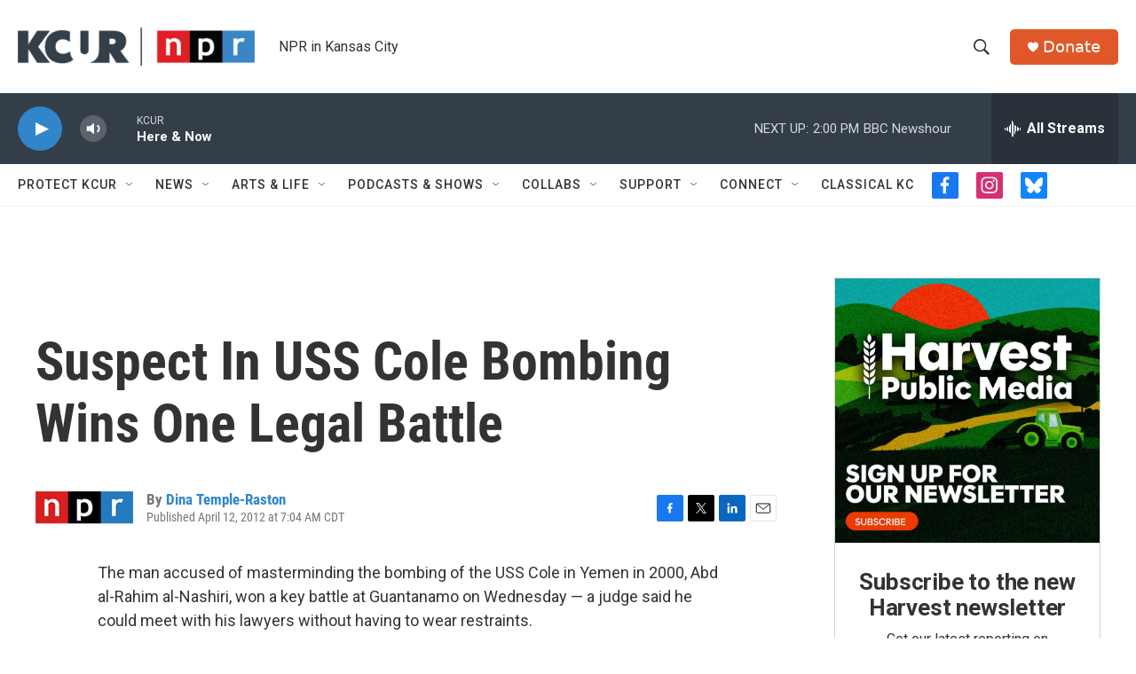

--- FILE ---
content_type: text/html; charset=utf-8
request_url: https://www.google.com/recaptcha/api2/aframe
body_size: 267
content:
<!DOCTYPE HTML><html><head><meta http-equiv="content-type" content="text/html; charset=UTF-8"></head><body><script nonce="tcZR5GN1CIGo2NmLfxRVcQ">/** Anti-fraud and anti-abuse applications only. See google.com/recaptcha */ try{var clients={'sodar':'https://pagead2.googlesyndication.com/pagead/sodar?'};window.addEventListener("message",function(a){try{if(a.source===window.parent){var b=JSON.parse(a.data);var c=clients[b['id']];if(c){var d=document.createElement('img');d.src=c+b['params']+'&rc='+(localStorage.getItem("rc::a")?sessionStorage.getItem("rc::b"):"");window.document.body.appendChild(d);sessionStorage.setItem("rc::e",parseInt(sessionStorage.getItem("rc::e")||0)+1);localStorage.setItem("rc::h",'1769019501146');}}}catch(b){}});window.parent.postMessage("_grecaptcha_ready", "*");}catch(b){}</script></body></html>